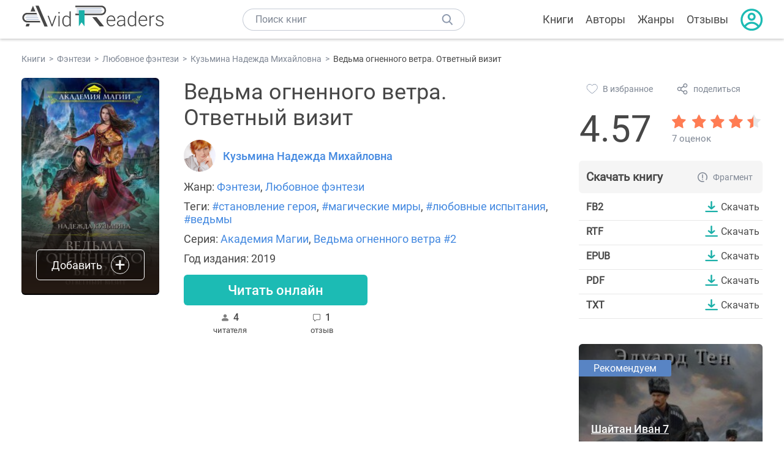

--- FILE ---
content_type: text/html; charset=UTF-8
request_url: https://avidreaders.ru/book/vedma-ognennogo-vetra-otvetnyy-vizit.html
body_size: 8011
content:
<!DOCTYPE html><html lang="ru" prefix="og: http://ogp.me/ns# fb: http://ogp.me/ns/fb# books: http://ogp.me/ns/books#"><head><meta http-equiv="Content-Type" content="text/html; charset=UTF-8"><meta name="viewport" content="width=device-width, initial-scale=1"><title>"Ведьма огненного ветра. Ответный визит" скачать fb2, rtf, epub, pdf, txt книгу Кузьмина Надежда Михайловна</title><meta name="description" content="Скачать бесплатно книгу Ведьма огненного ветра. Ответный визит - Кузьмина Надежда Михайловна в форматах fb2, rtf, epub, pdf, txt или читать онлайн. Отзывы на книгу, похожие книги на Ведьма огненного ветра. Ответный визит."><link rel="shortcut icon" type="image/x-icon" href="https://avidreaders.ru/images/favicon.ico"><link rel="apple-touch-icon" href="https://avidreaders.ru/images/apple-touch-icon.png"><link rel="apple-touch-icon" sizes="76x76" href="https://avidreaders.ru/images/apple-touch-icon-76x76.png"><link rel="apple-touch-icon" sizes="120x120" href="https://avidreaders.ru/images/apple-touch-icon-120x120.png"><link rel="apple-touch-icon" sizes="152x152" href="https://avidreaders.ru/images/apple-touch-icon-152x152.png"><link rel="apple-touch-icon" sizes="180x180" href="https://avidreaders.ru/images/apple-touch-icon-180x180.png"><meta property="og:type" content="books.book"><meta property="og:url" content="https://avidreaders.ru/book/vedma-ognennogo-vetra-otvetnyy-vizit.html"><meta property="books:isbn" content="978-5-04-101093-5"><link rel="image_src" href="https://avidreaders.ru/pics/6/5/731365.jpeg"><meta property="og:image" content="https://avidreaders.ru/pics/6/5/731365.jpeg"><meta property="og:title" content="Ведьма огненного ветра. Ответный визит"><meta property="og:description" content=" Если кажется, что дела идут хорошо, значит, вы чего-то не знаете. На первый взгляд у Эль, бывшей бродяжки, а ныне адепта Королевской Академии Магии, всё отлично. Ей, единственной в Эрвинии, достались два Дара – ветра и огня, нашлась семь..."><meta property="fb:app_id" content="621109648078412"><link rel="amphtml" href="https://avidreaders.ru/amp/book/vedma-ognennogo-vetra-otvetnyy-vizit.html"><link href="/v/styles/main.min.css" rel="stylesheet"><link href="/v/styles/book.min.css" rel="stylesheet"><!-- Yandex.RTB --><script>window.yaContextCb = window.yaContextCb || []</script><script src="https://yandex.ru/ads/system/context.js" async></script></head><body><div class="header"><div class="page_container container"><div class="wrap_logo"><a class="logo" href="https://avidreaders.ru/"><img src="https://avidreaders.ru/v/images/logo.svg" alt="Электронная библиотека AvidReaders" title="Электронная библиотека AvidReaders"></a></div><div class="menu_btn"></div><div class="search-button_mobile"></div><div class="wrap_search m_search"><input id="search-txt" class="wrap_search__field" type="text" autocomplete="off" placeholder="Поиск книг"><div class="wrap_search__button"></div><div class="dropdown"></div></div><div class="header_menu"><ul><li class="header_menu__icon-book"><a href="https://avidreaders.ru/books/">Книги</a></li><li class="header_menu__icon-authors"><a href="https://avidreaders.ru/authors/">Авторы</a></li><li class="header_menu__icon-genres"><a href="https://avidreaders.ru/genre/">Жанры</a></li><li class="header_menu__icon-reviews"><a href="https://avidreaders.ru/reviews/">Отзывы</a></li><li class="auth"><div class="person_pic"><span class="auth_form"> Войти | Регистрация</span></div></li></ul></div></div></div><div class="container" itemtype="http://schema.org/Book" itemscope=""><ul class="breadcrumbs" itemscope itemtype="https://schema.org/BreadcrumbList"><li itemprop="itemListElement" itemscope itemtype="https://schema.org/ListItem"><a itemprop="item" href="https://avidreaders.ru/books/"><span itemprop="name">Книги</span></a><meta itemprop="position" content="1"></li><li itemprop="itemListElement" itemscope itemtype="https://schema.org/ListItem"><a itemprop="item" href="https://avidreaders.ru/genre/fentezi/"><span itemprop="name">Фэнтези</span></a><meta itemprop="position" content="2"></li><li itemprop="itemListElement" itemscope itemtype="https://schema.org/ListItem"><a itemprop="item" href="https://avidreaders.ru/genre/lyubovnoe-fentezi/"><span itemprop="name">Любовное фэнтези</span></a><meta itemprop="position" content="3"></li><li itemprop="itemListElement" itemscope itemtype="https://schema.org/ListItem"><a itemprop="item" href="https://avidreaders.ru/author/kuzmina-nadezhda-mihaylovna/"><span itemprop="name">Кузьмина Надежда Михайловна</span></a><meta itemprop="position" content="4"></li><li itemprop="itemListElement" itemscope itemtype="https://schema.org/ListItem"><span itemprop="name">Ведьма огненного ветра. Ответный визит</span><meta itemprop="position" content="5"></li></ul><div class="wrap_cols relative top-info"><div class="left_clmn"><div class="book"><img itemprop="image" src="https://avidreaders.ru/pics/6/5/731365.jpeg" class="book__image" alt="Ведьма огненного ветра. Ответный визит"><div class="book_action action__desktop"><button class="btn"><i class="add_icon"></i><span>Добавить</span></button><ul class="dropdown"><li><span class="user_action " data-bid="731365" data-action="reading"> Читаю </span></li><li><span class="user_action " data-bid="731365" data-action="want2read"> Хочу прочитать </span></li><li><span class="user_action " data-bid="731365" data-action="red"> Прочитал </span></li></ul></div></div><div class="book_info" data-bid="731365"><h1 itemprop="name" class="title_lvl1">Ведьма огненного ветра. Ответный визит</h1><div class="author_wrapper"><div itemprop="author" class="author_info"><img src="/pics/authors/7/6/28176.png" alt="Кузьмина Надежда Михайловна"><a href="https://avidreaders.ru/author/kuzmina-nadezhda-mihaylovna/"><span itemprop="name">Кузьмина Надежда Михайловна</span></a></div></div><div class="book-rating wrap_rate_block"><div class="book-rating__num ">4.57</div><div itemprop="aggregateRating" itemscope itemtype="http://schema.org/AggregateRating"><meta itemprop="worstRating" content="1"><meta itemprop="bestRating" content="5"><meta itemprop="ratingValue" content="4.57"><meta itemprop="reviewCount" content="7"><div class="wrap_stars b-rating" data-type="books" data-type-id="731365"><div class="fill" style="width: 91.4%"></div><div title="1" data-rating="1" class="one-star star star1"></div><div title="2" data-rating="2" class="one-star star star2"></div><div title="3" data-rating="3" class="one-star star star3"></div><div title="4" data-rating="4" class="one-star star star4"></div><div title="5" data-rating="5" class="one-star star star5"></div></div><span class="book-rating__reviews-count vote_count"> 7 оценок</span></div></div><div class="book_category"><p class="wrap_genre" itemprop="genre">Жанр: <a href="https://avidreaders.ru/genre/fentezi/">Фэнтези</a>, <a href="https://avidreaders.ru/genre/lyubovnoe-fentezi/">Любовное фэнтези</a></p><p class="wrap_genre">Теги: <a href="https://avidreaders.ru/tag/stanovlenie-geroya/">#становление героя</a>, <a href="https://avidreaders.ru/tag/magicheskie-miry/">#магические миры</a>, <a href="https://avidreaders.ru/tag/lyubovnye-ispytaniya/">#любовные испытания</a>, <a href="https://avidreaders.ru/tag/vedmy/">#ведьмы</a></p><div class="info">Серия: <a href='https://avidreaders.ru/serie/akademiya-magii/'>Академия Магии</a>, <a href='https://avidreaders.ru/serie/vedma-ognennogo-vetra/'>Ведьма огненного ветра #2</a></div><div class="info">Год издания: 2019 </div></div><div id="read_online" data-p="" class="btn simple_btn read_online_btn after_read"> Читать онлайн </div><div class="users_count"><span class="num_is-reading"><span class="num">4 <span class="is-reading__info"><span>2 читают</span><span>0 прочитали</span><span>2 планируют</span></span></span> читателя </span><span class="num_plans reviews_cnt"><span class="num">1 </span>отзыв </span></div></div></div><div class="right_clmn"><div class="social-actions"><span class="social-actions__favorite user_action" data-bid="731365" data-action="favorite">В избранное</span><span class="social-actions__share">поделиться</span></div><div class="social-share"><!-- set class is_show--><span class="social-share__close"></span><div class="social-share__title title_lvl2">Поделиться</div><div class="goodshare sh-big" style="margin: 20px 0;"><div class="share-visible"><ins data-social="vkontakte"></ins><ins data-social="odnoklassniki"></ins><ins data-social="telegram"></ins><ins data-social="viber"></ins><ins data-social="whatsapp"></ins><ins data-social="sms"></ins><ins data-social="pinterest"></ins><input type="checkbox" id="social_share_more" hidden=""><label for="social_share_more"></label><div class="share-hidden"><div><ins data-social="facebook"></ins><ins data-social="liveinternet"></ins><ins data-social="livejournal"></ins><ins data-social="twitter"></ins><ins data-social="tumblr"></ins><ins data-social="buffer"></ins><ins data-social="reddit"></ins><ins data-social="surfingbird"></ins><ins data-social="pocket"></ins><ins data-social="xing"></ins><ins data-social="evernote"></ins><ins data-social="delicious"></ins><ins data-social="blogger"></ins><ins data-social="digg"></ins><ins data-social="instapaper"></ins><ins data-social="baidu"></ins><ins data-social="renren"></ins><ins data-social="weibo"></ins><ins data-social="mix"></ins><ins data-social="skype"></ins><ins data-social="linkedin"></ins><ins data-social="wechat"></ins><ins data-social="line"></ins></div></div></div></div><div class="social-share__form"><span class="social-share__field"></span><span data-u="https://avidreaders.ru/book/vedma-ognennogo-vetra-otvetnyy-vizit.html" style="color: #4288e0; cursor: pointer;" class="social-share_copy_link">Скопировать ссылку</span></div></div><div class="download_block"><div class="download_block__title"><h2>Скачать книгу</h2><span class="download_block__info">Фрагмент</span></div><div><div class="format_download"><strong>fb2</strong><a class="btn" href="https://avidreaders.ru/download/vedma-ognennogo-vetra-otvetnyy-vizit.html?f=fb2" title="скачать книгу в формате fb2" data-id="731365" data-format="fb2" rel="nofollow" > Скачать </a></div><div class="format_download"><strong>rtf</strong><a class="btn" href="https://avidreaders.ru/download/vedma-ognennogo-vetra-otvetnyy-vizit.html?f=rtf" title="скачать книгу в формате rtf" data-id="731365" data-format="rtf" rel="nofollow" > Скачать </a></div><div class="format_download"><strong>epub</strong><a class="btn" href="https://avidreaders.ru/download/vedma-ognennogo-vetra-otvetnyy-vizit.html?f=epub" title="скачать книгу в формате epub" data-id="731365" data-format="epub" rel="nofollow" > Скачать </a></div><div class="format_download"><strong>pdf</strong><a class="btn" href="https://avidreaders.ru/download/vedma-ognennogo-vetra-otvetnyy-vizit.html?f=pdf" title="скачать книгу в формате pdf" data-id="731365" data-format="pdf" rel="nofollow" > Скачать </a></div><div class="format_download"><strong>txt</strong><a class="btn" href="https://avidreaders.ru/download/vedma-ognennogo-vetra-otvetnyy-vizit.html?f=txt" title="скачать книгу в формате txt" data-id="731365" data-format="txt" rel="nofollow" > Скачать </a></div></div></div></div></div><div class="wrap_cols"><div class="left_clmn flex-column"><div class="top_ab" style="width: 100%;height: auto;margin: 10px 0;text-align: center;"><!-- Yandex.RTB R-A-435267-28 --><div id="yandex_rtb_R-A-435267-28" style="min-height: 300px;"></div><script>window.yaContextCb.push(() => { Ya.Context.AdvManager.render({ "blockId": "R-A-435267-28", "renderTo": "yandex_rtb_R-A-435267-28" }) }) </script></div><div class="wrap_description description" itemprop="description"><h2 class="title_lvl2">О книге "Ведьма огненного ветра. Ответный визит"</h2><p> Если кажется, что дела идут хорошо, значит, вы чего-то не знаете. </p><p> На первый взгляд у Эль, бывшей бродяжки, а ныне адепта Королевской Академии Магии, всё отлично. Ей, единственной в Эрвинии, достались два Дара – ветра и огня, нашлась семья, появились верные друзья. Да и скучать некогда – Эль без конца колесит по стране, охотясь на нежить и нечисть, со своим наставником лордом Тиуррой. К тому же этот красавец и лучший жених страны предложил Эльнейде руку и сердце. </p><p> Только что делать, если к жениху прилагается золотая клетка? </p><p> Должна ли Эль отдать ради любви всё, даже пожертвовать призванием… или настоящая любовь такого не потребует? </p><p> И надо ли вмешиваться в дела королевского дома, если случайно узнала о заговоре? </p><p> Да и вообще, леди и ведьма – это совместимо? Как разобраться, найти своё место в мире и не потерять главное – саму себя? </p><p>На нашем сайте вы можете скачать книгу "Ведьма огненного ветра. Ответный визит" Кузьмина Надежда Михайловна в формате fb2, rtf, epub, pdf, txt, читать книгу онлайн или купить книгу в интернет-магазине.</p></div><div class="seriess"><div class="with_btn"><h2 class="title_lvl2">Книга входит в серию <b>Академия Магии</b></h2><a href="https://avidreaders.ru/serie/akademiya-magii/" class="see_more btn">Все</a></div><div class="wrap_books_list slider" style="max-width: 840px"><div class="prev prev-6"></div><div class="next next-6"></div><div class="wrapper_slider swiper-container" id="wrap-6"><div class="slider swiper-wrapper wrapper-seriess"><div class=" swiper-slide slider_item active item"><a href="https://avidreaders.ru/book/prizrachnyy-svet-1.html" class="seriess-block"><span class="seriess-num">1</span><img src="https://avidreaders.ru/pics/9/0/968090.jpeg" alt="Призрачный свет"><p>Призрачный свет</p></a></div><div class=" swiper-slide slider_item active item"><a href="https://avidreaders.ru/book/akademiya-silneyshih-skvoz-svet-i-tmu.html" class="seriess-block"><span class="seriess-num">1</span><img src="https://avidreaders.ru/pics/4/7/1010447.jpeg" alt="Академия сильнейших. Сквозь Свет и Тьму"><p>Академия сильнейших. Сквозь Свет и Тьму</p></a></div><div class=" swiper-slide slider_item active item"><a href="https://avidreaders.ru/book/nedra-podzemeliy-si.html" class="seriess-block"><span class="seriess-num">2</span><img src="https://avidreaders.ru/pics/0/0/838600.jpeg" alt="Недра подземелий "><p>Недра подземелий </p></a></div><div class=" swiper-slide slider_item active item"><a href="https://avidreaders.ru/book/akademiya-magii-po-krayu.html" class="seriess-block"><span class="seriess-num">2</span><img src="https://avidreaders.ru/pics/7/8/877878.jpeg" alt="Академия магии. По краю"><p>Академия магии. По краю</p></a></div><div class=" swiper-slide slider_item active item"><a href="https://avidreaders.ru/book/poymat-drakona-novyy-god-v-akademii.html" class="seriess-block"><img src="https://avidreaders.ru/pics/5/4/773654.jpeg" alt="Поймать дракона. Новый год в Академии"><p>Поймать дракона. Новый год в Академии</p></a></div><div class=" swiper-slide slider_item active item"><a href="https://avidreaders.ru/book/garpiya-v-akademii-drakony-ne-sdayutsya.html" class="seriess-block"><img src="https://avidreaders.ru/pics/4/6/776846.jpeg" alt="Гарпия в Академии. Драконы не сдаются"><p>Гарпия в Академии. Драконы не сдаются</p></a></div><div class=" swiper-slide slider_item active item"><a href="https://avidreaders.ru/book/ya-ne-hochu-byt-drakonom.html" class="seriess-block"><img src="https://avidreaders.ru/pics/2/8/772628.jpeg" alt="Я не хочу быть драконом!"><p>Я не хочу быть драконом!</p></a></div><div class=" swiper-slide slider_item active item"><a href="https://avidreaders.ru/book/akademiya-pyati-stihiy-kapli-dozhdya.html" class="seriess-block"><img src="https://avidreaders.ru/pics/4/3/780043.jpeg" alt="Академия Пяти Стихий. Капли дождя"><p>Академия Пяти Стихий. Капли дождя</p></a></div><div class=" swiper-slide slider_item active item"><a href="https://avidreaders.ru/book/obrechennye-stat-pobeditelyami-si.html" class="seriess-block"><img src="https://avidreaders.ru/pics/4/8/781348.jpeg" alt="Обреченные стать победителями "><p>Обреченные стать победителями </p></a></div><div class=" swiper-slide slider_item active item"><a href="https://avidreaders.ru/book/brak-po-drakoni-si.html" class="seriess-block"><img src="https://avidreaders.ru/pics/8/9/781489.jpeg" alt="Брак по-драконьи "><p>Брак по-драконьи </p></a></div></div></div></div></div><div class="reviews_container book-reviews"><div class="wrap-votes-cnt"><h2 class="title_lvl2">Отзывы читателей</h2><span>1</span></div><ul class="comments"><li id="cmt-475817" class="cmt" data-cmt-id="475817"><div class="cmt__top"><div class="user_pic without_pic">Н</div><div class="overflow"><div class="cmt__top-info"><div class="user_name">Наталья</div><div class="review_date">06 ноя 2021</div></div><div class="user_rating"><div class="wrap_stars"><div class="fill" style="width: 0%;"></div></div></div></div></div><div class="review_text"><p>Хочется продолжения.</p></div><div class="cmt__actions"><div class="like"><div class="user_action like__icon" data-cid="475817" data-action="comment_like"></div><div>0</div></div><div class="reply_link">Ответить</div></div></li></ul><div id="comment-form" ><div class="comment-form review_form" data-type="books" data-type-id="731365" data-parent-id="0"><div class="wrap_stars" data-type="books" data-type-id="731365"><div class="fill usr-rating" style="width: 0"></div><div title="1" data-rating="1" class="one-star star star1"></div><div title="2" data-rating="2" class="one-star star star2"></div><div title="3" data-rating="3" class="one-star star star3"></div><div title="4" data-rating="4" class="one-star star star4"></div><div title="5" data-rating="5" class="one-star star star5"></div></div><div class="comment_hint"></div><input id="uname" placeholder="Введите ваше имя" class="form-control" type="text"><div class="fg-line fg-toggled"><textarea class="form-control auto-size comment_div" placeholder="Оставьте свой отзыв"></textarea></div><div class="error_msg"></div><button class="btn leave_comment">Добавить отзыв</button></div></div></div></div><div class="right_clmn"><div class="monthly-book"><img itemprop="image" data-src="https://avidreaders.ru/pics/8/1/1118281.jpeg" class="lazy-img" src="https://avidreaders.ru/images/b-default.jpg" alt="Шайтан Иван 7"><div class="book_genre blue">Рекомендуем</div><div class="monthly-book__info"><a href="https://avidreaders.ru/book/shaytan-ivan-7.html" class="monthly-book__link">Шайтан Иван 7</a><div class="monthly-book__author">Тен Эдуард</div></div></div><div style="margin: 10px 0 20px;"><!-- Yandex.RTB R-A-435267-25 --><div id="yandex_rtb_R-A-435267-25"></div><script>window.yaContextCb.push(() => { Ya.Context.AdvManager.render({ "blockId": "R-A-435267-25", "renderTo": "yandex_rtb_R-A-435267-25" }) }) </script></div></div></div><div class="wrap_sets"><div class="with_btn"><h2 class="title_lvl2">Подборки книг</h2><a href="https://avidreaders.ru/bookshelfs/" class="see_more btn">Все</a></div><div class="sets_container"><div class="item"><img height="230" width="300" class="lazy-img bookshelf" src="https://avidreaders.ru/images/bc-default.jpg" data-src="https://avidreaders.ru/sets/552.jpg" alt="Открой в себе творца: 10 книг об искусстве и творчестве"><a href="/bookshelf/otkroy-v-sebe-tvorca-10-knig.html"><div class="set_name"><p> Открой в себе творца: 10 книг об искусстве и творчестве </p></div></a></div><div class="item"><img height="230" width="300" class="lazy-img bookshelf" src="https://avidreaders.ru/images/bc-default.jpg" data-src="https://avidreaders.ru/sets/551.jpg" alt="Книги для создания новогоднего настроения"><a href="/bookshelf/knigi-dlya-sozdaniya-novogodnego-nastroeniya.html"><div class="set_name"><p> Книги для создания новогоднего настроения </p></div></a></div><div class="item"><img height="230" width="300" class="lazy-img bookshelf" src="https://avidreaders.ru/images/bc-default.jpg" data-src="https://avidreaders.ru/sets/550.jpg" alt="Чтение для зимних вечеров: под любое ваше настроение"><a href="/bookshelf/chtenie-dlya-zimnih-vecherov-pod-lyuboe.html"><div class="set_name"><p> Чтение для зимних вечеров: под любое ваше настроение </p></div></a></div><div class="item"><img height="230" width="300" class="lazy-img bookshelf" src="https://avidreaders.ru/images/bc-default.jpg" data-src="https://avidreaders.ru/sets/549.jpg" alt="Книги о психологии человека"><a href="/bookshelf/knigi-o-psihologii-cheloveka.html"><div class="set_name"><p> Книги о психологии человека </p></div></a></div><div class="item"><img height="230" width="300" class="lazy-img bookshelf" src="https://avidreaders.ru/images/bc-default.jpg" data-src="https://avidreaders.ru/sets/548.jpg" alt="Что почитать на Хэллоуин"><a href="/bookshelf/chto-pochitat-na-hellouin.html"><div class="set_name"><p> Что почитать на Хэллоуин </p></div></a></div></div></div><div class="wrap_books_list"><h2 class="title_lvl2">Похожие книги</h2><div class="books_list"><div class="item"><div class="item__book"><img class="lazy-img" src="https://avidreaders.ru/images/b-default.jpg" data-src="https://avidreaders.ru/pics/9/2/862392.jpeg" alt="Oбещанная демoну. Огненная академия" title="Oбещанная демoну. Огненная академия"><div class="hover_info"><a class="hover_info__button" href="https://avidreaders.ru/book/obeschannaya-demonu-ognennaya-akademiya.html">Скачать</a></div><!-- <div class="tap_ifo"></div>--></div><div class="bottom_info"><a href="https://avidreaders.ru/book/obeschannaya-demonu-ognennaya-akademiya.html" class="link_info"><span>Oбещанная демoну. Огненная академия</span><p>Элис Айт</p></a><div class="book_rating"><div class="rating_stars"><div class="fill" style="width:87px;"></div></div><div class="rating_count"><b>4.51</b> (1002)</div></div></div></div><div class="item"><div class="item__book"><img class="lazy-img" src="https://avidreaders.ru/images/b-default.jpg" data-src="https://avidreaders.ru/pics/2/1/1058821.jpeg" alt="Демон в беде, или Как избавиться от ведьмы?" title="Демон в беде, или Как избавиться от ведьмы?"><div class="hover_info"><a class="hover_info__button" href="https://avidreaders.ru/book/demon-v-bede-ili-kak-izbavitsya.html">Скачать</a></div><!-- <div class="tap_ifo"></div>--></div><div class="bottom_info"><a href="https://avidreaders.ru/book/demon-v-bede-ili-kak-izbavitsya.html" class="link_info"><span>Демон в беде, или Как избавиться от ведьмы?</span><p>Ирина Коняева, Татьяна Серганова</p></a><div class="book_rating"><div class="rating_stars"><div class="fill" style="width:82px;"></div></div><div class="rating_count"><b>4.26</b> (305)</div></div></div></div><div class="item"><div class="item__book"><img class="lazy-img" src="https://avidreaders.ru/images/b-default.jpg" data-src="https://avidreaders.ru/pics/9/7/1063497.jpeg" alt="Честно украденная ведьма" title="Честно украденная ведьма"><div class="hover_info"><a class="hover_info__button" href="https://avidreaders.ru/book/chestno-ukradennaya-vedma.html">Скачать</a></div><!-- <div class="tap_ifo"></div>--></div><div class="bottom_info"><a href="https://avidreaders.ru/book/chestno-ukradennaya-vedma.html" class="link_info"><span>Честно украденная ведьма</span><p>Завойчинская Милена Валерьевна</p></a><div class="book_rating"><div class="rating_stars"><div class="fill" style="width:90px;"></div></div><div class="rating_count"><b>4.69</b> (146)</div></div></div></div><div class="item"><div class="item__book"><img class="lazy-img" src="https://avidreaders.ru/images/b-default.jpg" data-src="https://avidreaders.ru/pics/2/1/901921.jpeg" alt="Тайны академии драконов, или Ведьма под прикрытием" title="Тайны академии драконов, или Ведьма под прикрытием"><div class="hover_info"><a class="hover_info__button" href="https://avidreaders.ru/book/tayny-akademii-drakonov-ili-vedma-pod.html">Скачать</a></div><!-- <div class="tap_ifo"></div>--></div><div class="bottom_info"><a href="https://avidreaders.ru/book/tayny-akademii-drakonov-ili-vedma-pod.html" class="link_info"><span>Тайны академии драконов, или Ведьма под прикрытием</span><p>Агулова Ирина</p></a><div class="book_rating"><div class="rating_stars"><div class="fill" style="width:85px;"></div></div><div class="rating_count"><b>4.43</b> (128)</div></div></div></div><div class="item"><div class="item__book"><img class="lazy-img" src="https://avidreaders.ru/images/b-default.jpg" data-src="https://avidreaders.ru/pics/8/7/863187.jpeg" alt="Ведьма в академии драконов" title="Ведьма в академии драконов"><div class="hover_info"><a class="hover_info__button" href="https://avidreaders.ru/book/vedma-v-akademii-drakonov.html">Скачать</a></div><!-- <div class="tap_ifo"></div>--></div><div class="bottom_info"><a href="https://avidreaders.ru/book/vedma-v-akademii-drakonov.html" class="link_info"><span>Ведьма в академии драконов</span><p>Илия Телес</p></a><div class="book_rating"><div class="rating_stars"><div class="fill" style="width:84px;"></div></div><div class="rating_count"><b>4.33</b> (93)</div></div></div></div></div></div><div class="wrap_books_list"><h2 class="title_lvl2">Другие книги автора</h2><div class="books_list"><div class="item"><div class="item__book"><img class="lazy-img" src="https://avidreaders.ru/images/b-default.jpg" data-src="https://avidreaders.ru/pics/0/8/621608.jpeg" alt="Ведьма огненного ветра" title="Ведьма огненного ветра"><div class="hover_info"><a class="hover_info__button" href="https://avidreaders.ru/book/vedma-ognennogo-vetra.html">Скачать</a></div><!-- <div class="tap_ifo"></div>--></div><div class="bottom_info"><a href="https://avidreaders.ru/book/vedma-ognennogo-vetra.html" class="link_info"><span>Ведьма огненного ветра</span><p>Кузьмина Надежда Михайловна</p></a><div class="book_rating"><div class="rating_stars"><div class="fill" style="width:82px;"></div></div><div class="rating_count"><b>4.24</b> (38)</div></div></div></div><div class="item"><div class="item__book"><img class="lazy-img" src="https://avidreaders.ru/images/b-default.jpg" data-src="https://avidreaders.ru/pics/1/1/69911.jpg" alt="Попала!" title="Попала!"><div class="hover_info"><a class="hover_info__button" href="https://avidreaders.ru/book/popala.html">Скачать</a></div><!-- <div class="tap_ifo"></div>--></div><div class="bottom_info"><a href="https://avidreaders.ru/book/popala.html" class="link_info"><span>Попала!</span><p>Кузьмина Надежда Михайловна</p></a><div class="book_rating"><div class="rating_stars"><div class="fill" style="width:85px;"></div></div><div class="rating_count"><b>4.39</b> (2632)</div></div></div></div><div class="item"><div class="item__book"><img class="lazy-img" src="https://avidreaders.ru/images/b-default.jpg" data-src="https://avidreaders.ru/pics/1/3/9313.jpg" alt="Тимиредис. Летящая против ветра" title="Тимиредис. Летящая против ветра"><div class="hover_info"><a class="hover_info__button" href="https://avidreaders.ru/book/timiredis-letyaschaya-protiv-vetra.html">Скачать</a></div><!-- <div class="tap_ifo"></div>--></div><div class="bottom_info"><a href="https://avidreaders.ru/book/timiredis-letyaschaya-protiv-vetra.html" class="link_info"><span>Тимиредис. Летящая против ветра</span><p>Кузьмина Надежда Михайловна</p></a><div class="book_rating"><div class="rating_stars"><div class="fill" style="width:89px;"></div></div><div class="rating_count"><b>4.63</b> (1563)</div></div></div></div><div class="item"><div class="item__book"><img class="lazy-img" src="https://avidreaders.ru/images/b-default.jpg" data-src="https://avidreaders.ru/pics/2/1/54321.jpg" alt="Наследница драконов. Тайна" title="Наследница драконов. Тайна"><div class="hover_info"><a class="hover_info__button" href="https://avidreaders.ru/book/naslednica-drakonov-tayna.html">Скачать</a></div><!-- <div class="tap_ifo"></div>--></div><div class="bottom_info"><a href="https://avidreaders.ru/book/naslednica-drakonov-tayna.html" class="link_info"><span>Наследница драконов. Тайна</span><p>Кузьмина Надежда Михайловна</p></a><div class="book_rating"><div class="rating_stars"><div class="fill" style="width:88px;"></div></div><div class="rating_count"><b>4.55</b> (2612)</div></div></div></div><div class="item"><div class="item__book"><img class="lazy-img" src="https://avidreaders.ru/images/b-default.jpg" data-src="https://avidreaders.ru/pics/6/8/515768.jpeg" alt="Запад и Восток" title="Запад и Восток"><div class="hover_info"><a class="hover_info__button" href="https://avidreaders.ru/book/zapad-i-vostok.html">Скачать</a></div><!-- <div class="tap_ifo"></div>--></div><div class="bottom_info"><a href="https://avidreaders.ru/book/zapad-i-vostok.html" class="link_info"><span>Запад и Восток</span><p>Кузьмина Надежда Михайловна</p></a><div class="book_rating"><div class="rating_stars"><div class="fill" style="width:71px;"></div></div><div class="rating_count"><b>3.7</b> (30)</div></div></div></div></div></div><div class="update_info">Информация обновлена: <span><time class="updated" datetime="2025-03-23T08:55:08+03:00" content="2025-03-23T08:55:08+03:00" itemprop="dateModified">23.03.2025</time></span></div><div class="go_top_button"></div></div><div class="footer"><div class="container"> Подписывайтесь на нас: <div class="social_block social-likes_visible follow_block"><a href="https://vk.com/avidreadersru" target="_blank" rel="nofollow"><div class="social-likes__widget social-likes__widget_vkontakte" title="VKontakte"></div></a><a href="https://t.me/avidreadersru" target="_blank" rel="nofollow"><div class="social-likes__widget social-likes__widget_twitter" title="Telegram"></div></a></div><div class="copyright"><span> Copyright © 2026, AvidReaders.ru</span><span><a class="general_rules" href="https://avidreaders.ru/general_rules.html">Правила пользования </a></span><a href="https://avidreaders.ru/privacy.html">Правообладателям </a></div><div class="slogan">Читай только лучшее!</div></div></div><script> function onLoadS() { var script = document.createElement('script'); script.src = "https://avidreaders.ru/v/js/handlers.min.js"; document.body.appendChild(script); var style = document.createElement('link'); style.id = "goodshare_styles"; style.rel = 'stylesheet'; style.type = 'text/css'; style.media = 'all'; style.href = "/css/new/swiper.min.css"; style.onload = function () { var script = document.createElement('script'); script.src = "https://avidreaders.ru/js/swiper.min.js"; script.onload = function () { new Swiper("#wrap-1", { slidesPerView: "auto", nextButton: ".next-1", prevButton: ".prev-1", spaceBetween: 0, freeMode: !0, loop: !1, lazyLoading: !0, preloadImages: !1, lazyLoadingInPrevNext: !0, lazyLoadingInPrevNextAmount: 6 }); new Swiper("#wrap-2", { slidesPerView: "auto", nextButton: ".next-2", prevButton: ".prev-2", spaceBetween: 0, freeMode: !0, loop: !1, lazyLoading: !0, preloadImages: !1, lazyLoadingInPrevNext: !0, lazyLoadingInPrevNextAmount: 6 }); new Swiper("#wrap-3", { slidesPerView: "auto", nextButton: ".next-3", prevButton: ".prev-3", spaceBetween: 0, freeMode: !0, loop: !1, lazyLoading: !0, preloadImages: !1, lazyLoadingInPrevNext: !0, lazyLoadingInPrevNextAmount: 6 }); new Swiper("#wrap-4", { slidesPerView: "auto", nextButton: ".next-4", prevButton: ".prev-4", spaceBetween: 0, freeMode: !0, loop: !1, lazyLoading: !0, preloadImages: !1, lazyLoadingInPrevNext: !0, lazyLoadingInPrevNextAmount: 6 }); new Swiper("#wrap-5", { slidesPerView: "auto", nextButton: ".next-5", prevButton: ".prev-5", spaceBetween: 0, freeMode: !0, loop: !1, lazyLoading: !0, preloadImages: !1, lazyLoadingInPrevNext: !0, lazyLoadingInPrevNextAmount: 6 }); new Swiper("#wrap-6", { slidesPerView: "auto", nextButton: ".next-6", prevButton: ".prev-6", spaceBetween: 0, freeMode: !0, loop: !1, lazyLoading: !0, preloadImages: !1, lazyLoadingInPrevNext: !0, lazyLoadingInPrevNextAmount: 6 }); }; document.body.appendChild(script); }; document.body.appendChild(style); } </script><script src="https://avidreaders.ru/js/jquery.min.js" onload="onLoadS();" async></script><!-- Yandex.Metrika counter --><script> (function (m, e, t, r, i, k, a) { m[i] = m[i] || function () { (m[i].a = m[i].a || []).push(arguments) }; m[i].l = 1 * new Date(); k = e.createElement(t), a = e.getElementsByTagName(t)[0], k.async = 1, k.src = r, a.parentNode.insertBefore(k, a) })(window, document, "script", "https://mc.yandex.ru/metrika/tag.js", "ym"); ym(37683260, "init", {trackLinks: true, accurateTrackBounce: true});</script><noscript><div><img src="https://mc.yandex.ru/watch/37683260" style="position:absolute; left:-9999px;" alt=""></div></noscript><!-- /Yandex.Metrika counter --></body></html>